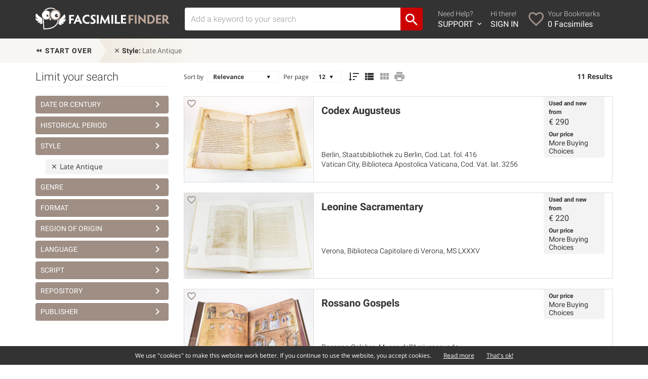

--- FILE ---
content_type: text/html; charset=UTF-8
request_url: https://ff-65a4.kxcdn.com/search/style/1-Late-Antique
body_size: 9699
content:
<!DOCTYPE html>

<html lang="en">

<head>

    <meta charset="UTF-8"/>

    <meta name="viewport" content="width=device-width, initial-scale=1.0">


    <title>Late Antique Facsimiles</title>

    <meta name="description" content="Archive for Late Antique Facsimiles">


    


    


    


    




    


    


    


    <link rel="next" href="/search/style/1-Late-Antique/12">

    <meta property="og:site_name" content="Facsimile Finder - Medieval Manuscript Facsimiles"/>

    <meta property="fb:admins" content="1287903628"/>

    <meta property="fb:app_id" content="249200748528470"/>


    
        <link href="https://ff-65a4.kxcdn.com/assets/img/athena.png" rel="image_src" type="text/css" />
        <meta property="og:type" content="website"/>

        <meta property="og:url" content="https://www.facsimilefinder.com/"/>

        <meta property="og:image" content="https://ff-65a4.kxcdn.com/assets/img/athena.png"/>

    


    <link href="https://www.facsimilefinder.com/assets/ico/favicon.ico" rel="shortcut icon" type="image/ico" />
    <link href="https://ff-65a4.kxcdn.com/assets/min/ff.min.css?v=1601051655" rel="stylesheet" type="text/css" />


    
    
            <!-- Google tag (gtag.js) -->
    <script async src="https://www.googletagmanager.com/gtag/js?id=G-E7Q4SGQTJZ"></script>
    <script>
        window.dataLayer = window.dataLayer || [];
        function gtag(){dataLayer.push(arguments);}
        gtag('js', new Date());

        gtag('config', 'G-E7Q4SGQTJZ');
    </script>
<!-- Facebook Pixel Code -->
<script>
    !function(f,b,e,v,n,t,s)
    {if(f.fbq)return;n=f.fbq=function(){n.callMethod?
        n.callMethod.apply(n,arguments):n.queue.push(arguments)};
        if(!f._fbq)f._fbq=n;n.push=n;n.loaded=!0;n.version='2.0';
        n.queue=[];t=b.createElement(e);t.async=!0;
        t.src=v;s=b.getElementsByTagName(e)[0];
        s.parentNode.insertBefore(t,s)}(window, document,'script',
        'https://connect.facebook.net/en_US/fbevents.js');
    fbq('init', '198144815292797');
    fbq('track', 'PageView');
</script>
<noscript><img height="1" width="1" style="display:none"
               src="https://www.facebook.com/tr?id=198144815292797&ev=PageView&noscript=1"
    /></noscript>
<!-- End Facebook Pixel Code -->
<!-- Smartsupp Live Chat script -->
<script type="text/javascript">
    var _smartsupp = _smartsupp || {};
    _smartsupp.key = '48dce6d020a07befcadb48b434037a047fed15a9';
    window.smartsupp || (function (d) {
        var s, c, o = smartsupp = function () {
            o._.push(arguments)
        };
        o._ = [];
        s = d.getElementsByTagName('script')[0];
        c = d.createElement('script');
        c.type = 'text/javascript';
        c.charset = 'utf-8';
        c.async = true;
        c.src = 'https://www.smartsuppchat.com/loader.js?';
        s.parentNode.insertBefore(c, s);
    })(document);
</script>
    <!-- MailerLite Universal -->
    <script>
        (function(w,d,e,u,f,l,n){w[f]=w[f]||function(){(w[f].q=w[f].q||[])
            .push(arguments);},l=d.createElement(e),l.async=1,l.src=u,
            n=d.getElementsByTagName(e)[0],n.parentNode.insertBefore(l,n);})
        (window,document,'script','https://assets.mailerlite.com/js/universal.js','ml');
        ml('account', '414755');
    </script>
    <!-- End MailerLite Universal -->

    </head>




<body class="">


<div class="main-container">


    <div class="content-wrap">


        
            
            
                
            

            <header id="header">

                <div class="container">

                    <div class="row">

                        <div class="col-sm-12 clearfix">


                            


                            

                                <div id="main-menu-navigation" class="clearfix">

                                    <div class="logo-container">

                                        <figure>

                                            <a href="https://www.facsimilefinder.com/" title="Back to Home"><img
                                                        class="img-responsive"
                                                        src="https://www.facsimilefinder.com/assets/img/FacsimileFinderLogo.svg"></a>

                                        </figure>

                                    </div>

                                    <div class="togglemobile-container">

                                        <i class="mdi mdi-menu"></i>

                                    </div>

                                    <div class="visible-xs clearfix"></div>

                                    <div class="searchform-container">

                                        
                                        <form id="search-form-top"
                                              class="clearfix filterForm"
                                              action="/search/term/" method="post">

                                            <div class="input-group">

                                                <input value="" id="terms" name="search_term"
                                                       type="text" class="form-control searchTerm"
                                                       placeholder="Add a keyword to your search" >

                                                <span class="input-group-btn">

							        <button class="btn btn-default" type="submit"><i class='mdi mdi-magnify'></i></button>

							      </span>

                                            </div>

                                        </form>

                                    </div>

                                    <div class="menu-container">

                                        <ul class="icon-nav clearfix">

                                            <li class="f">

                                                <a href="javascript:void(0)">

                                                    <i class="mdi mdi-help-circle"></i>

                                                    <div>

                                                        Need Help? <span>SUPPORT <i
                                                                    class="mdi mdi-chevron-down"></i></span>

                                                    </div>

                                                </a>

                                                <div id="support-dropdown" style="display:none;">

                                                    <div id="support-dropdown-container">

                                                        <div id="support-page">
  <div class="container">

  <div class="row">
    <div class="col-sm-6">
      <h3><a href="/faq">Frequently Asked Questions</a></h3>
      <p><a href="/faq">View the most common questions our users and customers ask.</a></p>
      <h3>Request Sales Quote</h3>
      <p>If you're interested in a facsimile edition and need a quote, get in touch with us today.</p>
      <p>Use the form or call us between 6am-2pm EST. Voicemail always available.</p>
      <div class="contact-info clearfix">
        <i class="mdi mdi-phone"></i>
        <p><strong>Phone from Europe</strong><br>
        +39 (329) 316 9912<br>
        <strong>Phone from USA</strong><br>
        +1 (347) 329-3774</p>
      </div>
      <div class="contact-info clearfix">
        <i class="mdi mdi-skype-business"></i>
        <p><strong>Skype</strong><br>
        facsimilefinder</p>
      </div>
    </div>
    <div class="col-sm-6">
      <div class="addLoader">
        <form class="form-support" method="post" action="/contact-us/support">
                    <div class="form-group">
            <label for="name">Full Name</label>
            <input type="text" name="name" class="form-control" id="userName" placeholder="Your name" value="">
          </div>
          <div class="form-group">
            <label for="email">Email Address</label>
            <input type="email" name="email" class="form-control" id="userEmail" placeholder="Your email address" value="">
          </div>
          <div class="form-group">
            <strong>Inquiring about</strong><br>
            <label class="radio-inline">
              <input type="radio" name="subject" value="1" checked> Edition
            </label>
            <label class="radio-inline">
              <input type="radio" name="subject" value="2"> This site
            </label>
            <label class="radio-inline">
              <input type="radio" name="subject" value="3"> Other
            </label>
          </div>
          <div class="form-group">
            <label>Tell us what's up</label>
            <textarea class="form-control" name="message" rows="4"></textarea>
          </div>
          <div class="form-group">
            <div id="captchafield" class="g-recaptcha"></div>
          </div>
          <input type="hidden" name="refPage" value="https://www.facsimilefinder.com/search/style/1-Late-Antique">
          <button type="submit" class="button">Get Support</button>
          <div class="form-response"></div>
        </form>
      </div>
    </div>
  </div>

  </div>
</div>

                                                    </div>

                                                </div>

                                            </li>

                                            
                                                <li class="s">

                                                    <a href="/usr/login?r=search/style/1-Late-Antique">

                                                        <i class="mdi mdi-login"></i>

                                                        <div>

                                                            Hi there! <span>SIGN IN</span>

                                                        </div>

                                                    </a>

                                                </li>

                                                <li class="t">

                                                    <a href="/usr/bookmarks/temp">

                                                        <i class="mdi mdi-heart-outline"></i>

                                                        <div>

                                                            Your Bookmarks<span><em
                                                                        class="wishlistCount">0</em> Facsimiles</span>

                                                        </div>

                                                    </a>

                                                </li>

                                            

                                        </ul>

                                    </div>

                                    <div class="mobile-menu-container">

                                        <div class="row">

                                            <div class="col-xs-6">

                                                <ul class="list-nav">

                                                    <li><a href="/search">Advanced Search</a></li>

                                                    <li><a href="/browse">Browse all Editions</a></li>

                                                    <li><a href="/price-matcher">Search by Price</a></li>

                                                    <li><a href="/manuscript-facsimile-edition-videos">Videos</a></li>

                                                    <li><a href="/testimonials">Testimonials</a></li>

                                                    <li><a href="/articles">Bookplate Blog</a></li>

                                                </ul>

                                            </div>

                                            <div class="col-xs-6">

                                                <ul class="icon-nav">


                                                    <li class="clearfix">

                                                        <a href="/contact-us/support" class="clearfix">

                                                            <i class="mdi mdi-help-circle"></i>

                                                            <div>

                                                                Need Help? <span>SUPPORT</span>

                                                            </div>

                                                        </a>

                                                    </li>


                                                    
                                                        <li class="clearfix">

                                                            <a href="/usr/login?r=search/style/1-Late-Antique"
                                                               class="clearfix">

                                                                <i class="mdi mdi-account"></i>

                                                                <div>

                                                                    Hi there! <span>SIGN IN</span>

                                                                </div>

                                                            </a>

                                                        </li>

                                                        <li class="clearfix">

                                                            <a href="/usr/bookmarks/temp">

                                                                <i class="mdi mdi-heart-outline"></i>

                                                                <div>

                                                                    Bookmarks<span><em
                                                                                class="wishlistCount">0</em> Facsimiles</span>

                                                                </div>

                                                            </a>

                                                        </li>

                                                    

                                                </ul>

                                            </div>

                                        </div>

                                    </div>

                                </div>

                            

                        </div>

                    </div>

                </div>

            </header>


            
                
            

        


        	<div class="box_texture">
		<div id="search-path" class="container">
			<div class="row">
				<div class="col-sm-12 xs-no-padding">
					<ul class="menu_search userQuery clearfix">
						<li><a class="reset" href="/search" title="Reset filters"><i class='mdi mdi-rewind'></i> Start over</a></li>
																														<li id="first_menu_search"><a href="javascript:void(0)" title="Delete filter" uqvalue="1" uqfield="style" uqtitle="Late-Antique"><i class='mdi mdi-close'></i> <span>Style:</span> Late Antique</a>
									</li>
																										</ul>
				</div>
			</div>
		</div>
	</div>

<div class="addLoader alignTop">
	<div id="search-page" class="content_page">

		<div class="container">
			<div class="row">
									<div class="col-md-3">
						<div id="search-sidebar" class="side">

							<h3><span>Limit your search</span>
																	<span id="toggle_filters_container">
										<a id="toggle_filters_container_trigger" href="#">Show Filters</a>
									</span>
															</h3>



							<div id="filters_container" class="">

																<div style="position:relative">
																			<h4 rel-filter="date_range"><a class="clearfix" href="#" data-toggle="modal" data-target="#date_range">Date or Century <i class="mdi mdi-chevron-right"></i></a></h4>
																												<div>
																																																																					</div>
																		<div class="modal fade filterModal" id="date_range" tabindex="-1" role="dialog" aria-labelledby="myModalLabel">
										<div class="modal-dialog" role="document">
											<div class="modal-content">
												<div class="modal-header">
													<button type="button" class="close clearfix" data-dismiss="modal" aria-label="Close"><i class="mdi mdi-close"></i> <span>Close</span></button>
													<h4 class="modal-title" id="myModalLabel">Select <strong>Date or Century</strong></h4>
												</div>
												<div class="modal-body">
													<div class="">
														<div class="">
															<form class="sidebar_search_form_date filterForm inModal">
																<input id="fromDate" class="editDate" type="text" placeholder="From" />
																<input id="toDate" class="editDate" type="text" placeholder="To" />
																<input type="submit" id="editDate" value="FILTER" class="button"><a href="#" class="tooltippa help" data-placement="top" data-toggle="tooltip" title="Use negative values for BC/BCE dates. E.g. 50BCE to 1000AD is -50 to 1000">Help</a>
																<p>or
																	<select class="form-control" id="century">
																		<option>Choose Century</option>
																																					<option value="-3000;400">before 5th century (4)</option>
																																					<option value="401;500">5th century (4)</option>
																																					<option value="501;600">6th century (4)</option>
																																					<option value="601;700">7th century (4)</option>
																																					<option value="701;800">8th century (1)</option>
																																					<option value="801;900">9th century (0)</option>
																																					<option value="901;1000">10th century (0)</option>
																																					<option value="1001;1100">11th century (0)</option>
																																					<option value="1101;1200">12th century (1)</option>
																																					<option value="1201;1300">13th century (0)</option>
																																					<option value="1301;1400">14th century (0)</option>
																																					<option value="1401;1500">15th century (0)</option>
																																					<option value="1501;1600">16th century (0)</option>
																																			</select>
																</p>
																<div class="clearfix"></div>
															</form>
														</div>
													</div>
												</div>
											</div>
										</div>
									</div>

								</div>
																								
<div style="position:relative">
									<h4 rel-filter="coll_period"><a class="clearfix" href="#" data-toggle="modal" data-target="#coll_period">Historical Period <i class="mdi mdi-chevron-right"></i></a></h4>
									  <div>
																											</div>
		</div>

<div class="modal fade filterModal" id="coll_period" tabindex="-1" role="dialog" aria-labelledby="myModalLabel">
  <div class="modal-dialog" role="document">
    <div class="modal-content">
      <div class="modal-header">
        <button type="button" class="close clearfix" data-dismiss="modal" aria-label="Close"><i class="mdi mdi-close"></i> <span>Close</span></button>
        <h4 class="modal-title" id="myModalLabel">Select <strong>Historical Period</strong></h4>
      </div>
      <div class="modal-body">
				<form class="filterForm inModal clearfix">
					<div class="filter-page-content">
						<div class="split-list clearfix">
														<div data-placement="top" data-toggle="tooltip" title="Before 476 CE" class="filter tooltippa clearfix">
									<label>
										<span>5</span>
										<input id="period-1" type="checkbox" uqtitle="Antique-Before-476-CE">
										Antique 																			</label>
								</div>
														<div data-placement="top" data-toggle="tooltip" title="Between 476 and 1050 CE" class="filter tooltippa clearfix">
									<label>
										<span>6</span>
										<input id="period-2" type="checkbox" uqtitle="Early-Middle-Ages-Between-476-and-1050-CE">
										Early Middle Ages 																			</label>
								</div>
												</div>
					</div>

				</form>
      </div>
    </div>
  </div>
</div>
																								
<div style="position:relative">
									<h4 rel-filter="coll_style"><a class="clearfix" href="#" data-toggle="modal" data-target="#coll_style">Style <i class="mdi mdi-chevron-right"></i></a></h4>
									  <div>
																		    			<div class="filter-exist"><a class="remove_facet" href="javascript:void(0)" title="Delete filter" uqvalue="1" uqfield="style" uqtitle="Late-Antique"><i class='mdi mdi-close'></i> Late Antique</a></div>
			    														</div>
		</div>

<div class="modal fade filterModal" id="coll_style" tabindex="-1" role="dialog" aria-labelledby="myModalLabel">
  <div class="modal-dialog" role="document">
    <div class="modal-content">
      <div class="modal-header">
        <button type="button" class="close clearfix" data-dismiss="modal" aria-label="Close"><i class="mdi mdi-close"></i> <span>Close</span></button>
        <h4 class="modal-title" id="myModalLabel">Select <strong>Style</strong></h4>
      </div>
      <div class="modal-body">
				<form class="filterForm inModal clearfix">
					<div class="filter-page-content">
						<div class="split-list clearfix">
														<div class="filter tooltippa clearfix disabled">
									<div class="filter-exist">
										<a class="remove_facet" href="javascript:void(0)" title="Delete filter" uqvalue="1" uqfield="style" uqtitle="Late-Antique">
											<i class='mdi mdi-close'></i> Late Antique											<span>11</span>
																					</a>
									</div>
								</div>
														<div  class="filter tooltippa clearfix">
									<label>
										<span>1</span>
										<input id="style-9" type="checkbox" uqtitle="Byzantine">
										Byzantine																			</label>
								</div>
												</div>
					</div>

				</form>
      </div>
    </div>
  </div>
</div>
																								
<div style="position:relative">
									<h4 rel-filter="coll_theme"><a class="clearfix" href="#" data-toggle="modal" data-target="#coll_theme">Genre <i class="mdi mdi-chevron-right"></i></a></h4>
									  <div>
																											</div>
		</div>

<div class="modal fade filterModal" id="coll_theme" tabindex="-1" role="dialog" aria-labelledby="myModalLabel">
  <div class="modal-dialog" role="document">
    <div class="modal-content">
      <div class="modal-header">
        <button type="button" class="close clearfix" data-dismiss="modal" aria-label="Close"><i class="mdi mdi-close"></i> <span>Close</span></button>
        <h4 class="modal-title" id="myModalLabel">Select <strong>Genre</strong></h4>
      </div>
      <div class="modal-body">
				<form class="filterForm inModal clearfix">
					<div class="filter-page-content">
						<div class="split-list clearfix">
														<div data-placement="top" data-toggle="tooltip" title="Novels, Poetry, Theatre / Dramatic Works, etc." class="filter tooltippa clearfix">
									<label>
										<span>4</span>
										<input id="theme-12" type="checkbox" uqtitle="Literature-Novels-Poetry-Theatre-Dramatic-Works-etc">
										Literature 																			</label>
								</div>
														<div data-placement="top" data-toggle="tooltip" title="Sacramentaries, Missals, Martyrologies, Lectionaries, etc." class="filter tooltippa clearfix">
									<label>
										<span>1</span>
										<input id="theme-5" type="checkbox" uqtitle="Liturgical-Books-Sacramentaries-Missals-Martyrologies-Lectionaries-etc">
										Liturgical Books 																			</label>
								</div>
														<div  class="filter tooltippa clearfix">
									<label>
										<span>1</span>
										<input id="theme-19" type="checkbox" uqtitle="Religious-Texts-and-Picture-Books">
										Religious Texts and Picture Books																			</label>
								</div>
														<div  class="filter tooltippa clearfix">
									<label>
										<span>5</span>
										<input id="theme-20" type="checkbox" uqtitle="Scripture">
										Scripture																			</label>
								</div>
												</div>
					</div>

				</form>
      </div>
    </div>
  </div>
</div>
																								
<div style="position:relative">
									<h4 rel-filter="coll_type"><a class="clearfix" href="#" data-toggle="modal" data-target="#coll_type">Format <i class="mdi mdi-chevron-right"></i></a></h4>
									  <div>
																											</div>
		</div>

<div class="modal fade filterModal" id="coll_type" tabindex="-1" role="dialog" aria-labelledby="myModalLabel">
  <div class="modal-dialog" role="document">
    <div class="modal-content">
      <div class="modal-header">
        <button type="button" class="close clearfix" data-dismiss="modal" aria-label="Close"><i class="mdi mdi-close"></i> <span>Close</span></button>
        <h4 class="modal-title" id="myModalLabel">Select <strong>Format</strong></h4>
      </div>
      <div class="modal-body">
				<form class="filterForm inModal clearfix">
					<div class="filter-page-content">
						<div class="split-list clearfix">
														<div  class="filter tooltippa clearfix">
									<label>
										<span>11</span>
										<input id="type-1" type="checkbox" uqtitle="Manuscript-book">
										Manuscript book																			</label>
								</div>
												</div>
					</div>

				</form>
      </div>
    </div>
  </div>
</div>
																								
<div style="position:relative">
									<h4 rel-filter="coll_country"><a class="clearfix" href="#" data-toggle="modal" data-target="#coll_country">Region of Origin <i class="mdi mdi-chevron-right"></i></a></h4>
									  <div>
																											</div>
		</div>

<div class="modal fade filterModal" id="coll_country" tabindex="-1" role="dialog" aria-labelledby="myModalLabel">
  <div class="modal-dialog" role="document">
    <div class="modal-content">
      <div class="modal-header">
        <button type="button" class="close clearfix" data-dismiss="modal" aria-label="Close"><i class="mdi mdi-close"></i> <span>Close</span></button>
        <h4 class="modal-title" id="myModalLabel">Select <strong>Region of Origin</strong></h4>
      </div>
      <div class="modal-body">
				<form class="filterForm inModal clearfix">
					<div class="filter-page-content">
						<div class="split-list clearfix">
														<div  class="filter tooltippa clearfix">
									<label>
										<span>1</span>
										<input id="country-80" type="checkbox" uqtitle="England">
										England																			</label>
								</div>
														<div  class="filter tooltippa clearfix">
									<label>
										<span>6</span>
										<input id="country-4" type="checkbox" uqtitle="Italy">
										Italy																			</label>
								</div>
														<div  class="filter tooltippa clearfix">
									<label>
										<span>1</span>
										<input id="country-16" type="checkbox" uqtitle="Jordan-region">
										Jordan region																			</label>
								</div>
														<div  class="filter tooltippa clearfix">
									<label>
										<span>1</span>
										<input id="country-13" type="checkbox" uqtitle="Spain">
										Spain																			</label>
								</div>
														<div  class="filter tooltippa clearfix">
									<label>
										<span>2</span>
										<input id="country-66" type="checkbox" uqtitle="Syria">
										Syria																			</label>
								</div>
												</div>
					</div>

				</form>
      </div>
    </div>
  </div>
</div>
																								
<div style="position:relative">
									<h4 rel-filter="coll_language"><a class="clearfix" href="#" data-toggle="modal" data-target="#coll_language">Language <i class="mdi mdi-chevron-right"></i></a></h4>
									  <div>
																											</div>
		</div>

<div class="modal fade filterModal" id="coll_language" tabindex="-1" role="dialog" aria-labelledby="myModalLabel">
  <div class="modal-dialog" role="document">
    <div class="modal-content">
      <div class="modal-header">
        <button type="button" class="close clearfix" data-dismiss="modal" aria-label="Close"><i class="mdi mdi-close"></i> <span>Close</span></button>
        <h4 class="modal-title" id="myModalLabel">Select <strong>Language</strong></h4>
      </div>
      <div class="modal-body">
				<form class="filterForm inModal clearfix">
					<div class="filter-page-content">
						<div class="split-list clearfix">
														<div  class="filter tooltippa clearfix">
									<label>
										<span>3</span>
										<input id="language-7" type="checkbox" uqtitle="Greek">
										Greek																			</label>
								</div>
														<div  class="filter tooltippa clearfix">
									<label>
										<span>7</span>
										<input id="language-1" type="checkbox" uqtitle="Latin">
										Latin																			</label>
								</div>
														<div  class="filter tooltippa clearfix">
									<label>
										<span>1</span>
										<input id="language-49" type="checkbox" uqtitle="Syriac">
										Syriac																			</label>
								</div>
												</div>
					</div>

				</form>
      </div>
    </div>
  </div>
</div>
																								
<div style="position:relative">
									<h4 rel-filter="coll_script"><a class="clearfix" href="#" data-toggle="modal" data-target="#coll_script">Script <i class="mdi mdi-chevron-right"></i></a></h4>
									  <div>
																											</div>
		</div>

<div class="modal fade filterModal" id="coll_script" tabindex="-1" role="dialog" aria-labelledby="myModalLabel">
  <div class="modal-dialog" role="document">
    <div class="modal-content">
      <div class="modal-header">
        <button type="button" class="close clearfix" data-dismiss="modal" aria-label="Close"><i class="mdi mdi-close"></i> <span>Close</span></button>
        <h4 class="modal-title" id="myModalLabel">Select <strong>Script</strong></h4>
      </div>
      <div class="modal-body">
				<form class="filterForm inModal clearfix">
					<div class="filter-page-content">
						<div class="split-list clearfix">
														<div  class="filter tooltippa clearfix">
									<label>
										<span>1</span>
										<input id="script-31" type="checkbox" uqtitle="Absent-Other-Unknown">
										Absent / Other / Unknown																			</label>
								</div>
														<div  class="filter tooltippa clearfix">
									<label>
										<span>2</span>
										<input id="script-9" type="checkbox" uqtitle="Caroline-Minuscule">
										Caroline Minuscule																			</label>
								</div>
														<div  class="filter tooltippa clearfix">
									<label>
										<span>3</span>
										<input id="script-39" type="checkbox" uqtitle="Greek-Majuscule">
										Greek Majuscule																			</label>
								</div>
														<div  class="filter tooltippa clearfix">
									<label>
										<span>4</span>
										<input id="script-50" type="checkbox" uqtitle="Rustic-Capitals">
										Rustic Capitals																			</label>
								</div>
														<div  class="filter tooltippa clearfix">
									<label>
										<span>1</span>
										<input id="script-51" type="checkbox" uqtitle="Square-Capitals">
										Square Capitals																			</label>
								</div>
														<div  class="filter tooltippa clearfix">
									<label>
										<span>4</span>
										<input id="script-53" type="checkbox" uqtitle="Uncial">
										Uncial																			</label>
								</div>
												</div>
					</div>

				</form>
      </div>
    </div>
  </div>
</div>
																								
<div style="position:relative">
									<h4 rel-filter="coll_repository"><a class="clearfix" href="#" data-toggle="modal" data-target="#coll_repository">Repository <i class="mdi mdi-chevron-right"></i></a></h4>
									  <div>
																											</div>
		</div>

<div class="modal fade filterModal" id="coll_repository" tabindex="-1" role="dialog" aria-labelledby="myModalLabel">
  <div class="modal-dialog" role="document">
    <div class="modal-content">
      <div class="modal-header">
        <button type="button" class="close clearfix" data-dismiss="modal" aria-label="Close"><i class="mdi mdi-close"></i> <span>Close</span></button>
        <h4 class="modal-title" id="myModalLabel">Select <strong>Repository</strong></h4>
      </div>
      <div class="modal-body">
				<form class="filterForm inModal clearfix">
					<div class="filter-page-content">
						<div class="split-list clearfix">
														<div  class="filter tooltippa clearfix">
									<label>
										<span>1</span>
										<input id="repository-387" type="checkbox" uqtitle="Saint-Catherine-s-Monastery">
										Egypt, <span class="normal">Sinai:</span> <span class="normal">Saint Catherine's Monastery</span>																			</label>
								</div>
														<div  class="filter tooltippa clearfix">
									<label>
										<span>1</span>
										<input id="repository-12" type="checkbox" uqtitle="Bibliotheque-nationale-de-France">
										France, <span class="normal">Paris:</span> <span class="normal">Bibliothèque nationale de France</span>																			</label>
								</div>
														<div  class="filter tooltippa clearfix">
									<label>
										<span>1</span>
										<input id="repository-269" type="checkbox" uqtitle="Mediatheque-Jacques-Chirac">
										France, <span class="normal">Troyes:</span> <span class="normal">Médiathèque Jacques-Chirac</span>																			</label>
								</div>
														<div  class="filter tooltippa clearfix">
									<label>
										<span>1</span>
										<input id="repository-91" type="checkbox" uqtitle="Staatsbibliothek-zu-Berlin">
										Germany, <span class="normal">Berlin:</span> <span class="normal">Staatsbibliothek zu Berlin</span>																			</label>
								</div>
														<div  class="filter tooltippa clearfix">
									<label>
										<span>1</span>
										<input id="repository-386" type="checkbox" uqtitle="Universitaets-Bibliothek-Leipzig">
										Germany, <span class="normal">Leipzig:</span> <span class="normal">Universitäts Bibliothek Leipzig</span>																			</label>
								</div>
														<div  class="filter tooltippa clearfix">
									<label>
										<span>2</span>
										<input id="repository-54" type="checkbox" uqtitle="Biblioteca-Medicea-Laurenziana">
										Italy, <span class="normal">Florence:</span> <span class="normal">Biblioteca Medicea Laurenziana</span>																			</label>
								</div>
														<div  class="filter tooltippa clearfix">
									<label>
										<span>1</span>
										<input id="repository-126" type="checkbox" uqtitle="Veneranda-Biblioteca-Ambrosiana">
										Italy, <span class="normal">Milan:</span> <span class="normal">Veneranda Biblioteca Ambrosiana</span>																			</label>
								</div>
														<div  class="filter tooltippa clearfix">
									<label>
										<span>1</span>
										<input id="repository-81" type="checkbox" uqtitle="Museo-dell-Arcivescovado">
										Italy, <span class="normal">Rossano Calabro:</span> <span class="normal">Museo dell'Arcivescovado</span>																			</label>
								</div>
														<div  class="filter tooltippa clearfix">
									<label>
										<span>1</span>
										<input id="repository-134" type="checkbox" uqtitle="Biblioteca-Capitolare-di-Verona">
										Italy, <span class="normal">Verona:</span> <span class="normal">Biblioteca Capitolare di Verona</span>																			</label>
								</div>
														<div  class="filter tooltippa clearfix">
									<label>
										<span>1</span>
										<input id="repository-34" type="checkbox" uqtitle="National-Library-of-Russia">
										Russia, <span class="normal">St. Petersburg:</span> <span class="normal">National Library of Russia</span>																			</label>
								</div>
														<div  class="filter tooltippa clearfix">
									<label>
										<span>1</span>
										<input id="repository-14" type="checkbox" uqtitle="British-Library">
										United Kingdom, <span class="normal">London:</span> <span class="normal">British Library</span>																			</label>
								</div>
														<div  class="filter tooltippa clearfix">
									<label>
										<span>3</span>
										<input id="repository-3" type="checkbox" uqtitle="Biblioteca-Apostolica-Vaticana">
										Vatican City State, <span class="normal">Vatican City:</span> <span class="normal">Biblioteca Apostolica Vaticana</span>																			</label>
								</div>
												</div>
					</div>

				</form>
      </div>
    </div>
  </div>
</div>
																								
<div style="position:relative">
									<h4 rel-filter="coll_publisher"><a class="clearfix" href="#" data-toggle="modal" data-target="#coll_publisher">Publisher <i class="mdi mdi-chevron-right"></i></a></h4>
									  <div>
																											</div>
		</div>

<div class="modal fade filterModal" id="coll_publisher" tabindex="-1" role="dialog" aria-labelledby="myModalLabel">
  <div class="modal-dialog" role="document">
    <div class="modal-content">
      <div class="modal-header">
        <button type="button" class="close clearfix" data-dismiss="modal" aria-label="Close"><i class="mdi mdi-close"></i> <span>Close</span></button>
        <h4 class="modal-title" id="myModalLabel">Select <strong>Publisher</strong></h4>
      </div>
      <div class="modal-body">
				<form class="filterForm inModal clearfix">
					<div class="filter-page-content">
						<div class="split-list clearfix">
														<div data-placement="top" data-toggle="tooltip" title="ADEVA" class="filter tooltippa clearfix">
									<label>
										<span>4</span>
										<input id="publisher-2" type="checkbox" uqtitle="Akademische-Druck-u-Verlagsanstalt-ADEVA">
										Akademische Druck- u. Verlagsanstalt 																			</label>
								</div>
														<div  class="filter tooltippa clearfix">
									<label>
										<span>1</span>
										<input id="publisher-56" type="checkbox" uqtitle="Belser-Verlag">
										Belser Verlag																			</label>
								</div>
														<div  class="filter tooltippa clearfix">
									<label>
										<span>1</span>
										<input id="publisher-116" type="checkbox" uqtitle="British-Library">
										British Library																			</label>
								</div>
														<div  class="filter tooltippa clearfix">
									<label>
										<span>1</span>
										<input id="publisher-103" type="checkbox" uqtitle="Ediciones-Grial">
										Ediciones Grial																			</label>
								</div>
														<div  class="filter tooltippa clearfix">
									<label>
										<span>1</span>
										<input id="publisher-270" type="checkbox" uqtitle="Goldenmark-Librarium">
										Goldenmark Librarium																			</label>
								</div>
														<div  class="filter tooltippa clearfix">
									<label>
										<span>1</span>
										<input id="publisher-57" type="checkbox" uqtitle="La-Meta-Editore">
										La Meta Editore																			</label>
								</div>
														<div  class="filter tooltippa clearfix">
									<label>
										<span>1</span>
										<input id="publisher-22" type="checkbox" uqtitle="Patrimonio-Ediciones">
										Patrimonio Ediciones																			</label>
								</div>
														<div  class="filter tooltippa clearfix">
									<label>
										<span>1</span>
										<input id="publisher-163" type="checkbox" uqtitle="SISMEL-Edizioni-del-Galluzzo">
										SISMEL - Edizioni del Galluzzo																			</label>
								</div>
														<div  class="filter tooltippa clearfix">
									<label>
										<span>1</span>
										<input id="publisher-28" type="checkbox" uqtitle="Salerno-Editrice">
										Salerno Editrice																			</label>
								</div>
														<div  class="filter tooltippa clearfix">
									<label>
										<span>1</span>
										<input id="publisher-109" type="checkbox" uqtitle="Urs-Graf">
										Urs Graf																			</label>
								</div>
												</div>
					</div>

				</form>
      </div>
    </div>
  </div>
</div>
								
							</div>
						</div>
					</div>
								<div class="col-md-9">

										
																								
													<div id="search-tools" class="search-tools clearfix">
								<form class="clearfix">
									<div class="form-group clearfix">
										<label>Sort by</label>
										<select id="order_by">
											<option value="Relevance"  selected='selected'>Relevance</option>
											<option value="Title" >Title</option>
											<option value="Date" >Document date</option>
										</select>
										<label>Per page</label>
										<select id="record_for_page">
											<option value="12"  selected='selected'>12</option>
											<option value="24" >24</option>
											<option value="60" >60</option>
																					</select>

										<a class="tooltippa active" data-placement="top" data-toggle="tooltip" title="Sort Descending" href="#" id="sort_order" value="desc"><i class='mdi mdi-sort-descending'></i></a>

										<a class="tooltippa active" data-placement="top" data-toggle="tooltip" title="List view" href="#list" id="order_list"><i class='mdi mdi-view-list'></i></a>
										<a class="tooltippa " data-placement="top" data-toggle="tooltip" title="Grid view" href="#gride" id="order_grid"><i class='mdi mdi-view-module'></i></a>
																				<a class="tooltippa" data-placement="top" data-toggle="tooltip" title="Print PDF Memo" href="/export/pdf_list/FacsimileFinderSearchResults" target="_blank" id="print_pdf_results"><i class='mdi mdi-printer'></i></a>

									</div>

																			<span class="results_count">11 Results</span>
																	</form>
							</div>

							<div class="row">
								<div class="docs_list">
																													
<div class="col-sm-12 list_view">

    <a href="https://www.facsimilefinder.com/facsimiles/codex-augusteus-facsimile">

      <figure>
        <img class='img-responsive' src='https://ff-65a4.kxcdn.com/assets/thumbs/332/archive.vergilius-augusteus-facsimile-edition-01.jpg' srcset="https://ff-65a4.kxcdn.com/assets/thumbs/332/archive.vergilius-augusteus-facsimile-edition-01.jpg, https://ff-65a4.kxcdn.com/assets/thumbs/332/archive.vergilius-augusteus-facsimile-edition-01@2x.jpg 2x" alt='Codex Augusteus Facsimile Edition'>
        <div class='view_doc'>
          <p><span>VIEW</span></p>
        </div>
      </figure>

    </a>

    <div class='info_container'>
        <h4>
            <a href="https://www.facsimilefinder.com/facsimiles/codex-augusteus-facsimile">Codex Augusteus</a>
        </h4>
        <p>
            <a href="https://www.facsimilefinder.com/facsimiles/codex-augusteus-facsimile">Berlin, Staatsbibliothek zu Berlin, Cod. Lat. fol. 416<br/>Vatican City, Biblioteca Apostolica Vaticana, Cod. Vat. lat. 3256</a>
        </p>
        
        <div class="prices_container">

            
                
                
                                    <div>
                                                    <p><span class="price-label">Used and new from</span></p>
                                                <p class="price-value">&euro; <span>290</span>
                        </p>
                    </div>
                
                
                                    <p><span class="price-label">Our price</span></p>
                                            <p class="price-value no-price">More Buying Choices</p>
                                    
                
            
        </div>
    </div>

            <div class="result-single-tool">
                            <span class="str_wishlist" rel="332">
                    <a class="add_to_wishlist toModal clearfix" data-original="332" data-listID="0" href="#" title="Add to Bookmarks"><span class="icon star"><i class="mdi mdi-heart-outline"></i></span><span class="tool"></span></a>
                </span>
                    </div>
    
    
</div>																													
<div class="col-sm-12 list_view">

    <a href="https://www.facsimilefinder.com/facsimiles/leonine-sacramentary-facsimile">

      <figure>
        <img class='img-responsive' src='https://ff-65a4.kxcdn.com/assets/thumbs/320/archive.sacramentarium-leonianum-facsimile-edition-01.jpg' srcset="https://ff-65a4.kxcdn.com/assets/thumbs/320/archive.sacramentarium-leonianum-facsimile-edition-01.jpg, https://ff-65a4.kxcdn.com/assets/thumbs/320/archive.sacramentarium-leonianum-facsimile-edition-01@2x.jpg 2x" alt='Leonine Sacramentary Facsimile Edition'>
        <div class='view_doc'>
          <p><span>VIEW</span></p>
        </div>
      </figure>

    </a>

    <div class='info_container'>
        <h4>
            <a href="https://www.facsimilefinder.com/facsimiles/leonine-sacramentary-facsimile">Leonine Sacramentary</a>
        </h4>
        <p>
            <a href="https://www.facsimilefinder.com/facsimiles/leonine-sacramentary-facsimile">Verona, Biblioteca Capitolare di Verona, MS LXXXV</a>
        </p>
        
        <div class="prices_container">

            
                
                
                                    <div>
                                                    <p><span class="price-label">Used and new from</span></p>
                                                <p class="price-value">&euro; <span>220</span>
                        </p>
                    </div>
                
                
                                    <p><span class="price-label">Our price</span></p>
                                            <p class="price-value no-price">More Buying Choices</p>
                                    
                
            
        </div>
    </div>

            <div class="result-single-tool">
                            <span class="str_wishlist" rel="320">
                    <a class="add_to_wishlist toModal clearfix" data-original="320" data-listID="0" href="#" title="Add to Bookmarks"><span class="icon star"><i class="mdi mdi-heart-outline"></i></span><span class="tool"></span></a>
                </span>
                    </div>
    
    
</div>																													
<div class="col-sm-12 list_view">

    <a href="https://www.facsimilefinder.com/facsimiles/rossano-gospels-facsimile">

      <figure>
        <img class='img-responsive' src='https://ff-65a4.kxcdn.com/assets/thumbs/146/archive.codex-purpureus-rossanensis-facsimile-edition-01.jpg' srcset="https://ff-65a4.kxcdn.com/assets/thumbs/146/archive.codex-purpureus-rossanensis-facsimile-edition-01.jpg, https://ff-65a4.kxcdn.com/assets/thumbs/146/archive.codex-purpureus-rossanensis-facsimile-edition-01@2x.jpg 2x" alt='Rossano Gospels Facsimile Edition'>
        <div class='view_doc'>
          <p><span>VIEW</span></p>
        </div>
      </figure>

    </a>

    <div class='info_container'>
        <h4>
            <a href="https://www.facsimilefinder.com/facsimiles/rossano-gospels-facsimile">Rossano Gospels</a>
        </h4>
        <p>
            <a href="https://www.facsimilefinder.com/facsimiles/rossano-gospels-facsimile">Rossano Calabro, Museo dell'Arcivescovado</a>
        </p>
        
        <div class="prices_container">

            
                
                
                
                
                                    <p><span class="price-label">Our price</span></p>
                                            <p class="price-value no-price">More Buying Choices</p>
                                    
                
            
        </div>
    </div>

            <div class="result-single-tool">
                            <span class="str_wishlist" rel="146">
                    <a class="add_to_wishlist toModal clearfix" data-original="146" data-listID="0" href="#" title="Add to Bookmarks"><span class="icon star"><i class="mdi mdi-heart-outline"></i></span><span class="tool"></span></a>
                </span>
                    </div>
    
    
</div>																													
<div class="col-sm-12 list_view">

    <a href="https://www.facsimilefinder.com/facsimiles/vatican-virgil-facsimile">

      <figure>
        <img class='img-responsive' src='https://ff-65a4.kxcdn.com/assets/thumbs/6/archive.vergilius-vaticanus-facsimile-edition-01.jpg' srcset="https://ff-65a4.kxcdn.com/assets/thumbs/6/archive.vergilius-vaticanus-facsimile-edition-01.jpg, https://ff-65a4.kxcdn.com/assets/thumbs/6/archive.vergilius-vaticanus-facsimile-edition-01@2x.jpg 2x" alt='Vatican Virgil Facsimile Edition'>
        <div class='view_doc'>
          <p><span>VIEW</span></p>
        </div>
      </figure>

    </a>

    <div class='info_container'>
        <h4>
            <a href="https://www.facsimilefinder.com/facsimiles/vatican-virgil-facsimile">Vatican Virgil</a>
        </h4>
        <p>
            <a href="https://www.facsimilefinder.com/facsimiles/vatican-virgil-facsimile">Vatican City, Biblioteca Apostolica Vaticana, MS Vat. lat. 3225</a>
        </p>
        
        <div class="prices_container">

            
                
                
                
                
                                    <p><span class="price-label">Our price</span></p>
                                            <p class="price-value no-price">More Buying Choices</p>
                                    
                
            
        </div>
    </div>

            <div class="result-single-tool">
                            <span class="str_wishlist" rel="6">
                    <a class="add_to_wishlist toModal clearfix" data-original="6" data-listID="0" href="#" title="Add to Bookmarks"><span class="icon star"><i class="mdi mdi-heart-outline"></i></span><span class="tool"></span></a>
                </span>
                    </div>
    
    
</div>																													
<div class="col-sm-12 list_view">

    <a href="https://www.facsimilefinder.com/facsimiles/rabbula-gospels-facsimile">

      <figure>
        <img class='img-responsive' src='https://ff-65a4.kxcdn.com/assets/thumbs/1109/archive.rabbula-gospels-facsimile-edition-01.jpg' srcset="https://ff-65a4.kxcdn.com/assets/thumbs/1109/archive.rabbula-gospels-facsimile-edition-01.jpg, https://ff-65a4.kxcdn.com/assets/thumbs/1109/archive.rabbula-gospels-facsimile-edition-01@2x.jpg 2x" alt='Rabbula Gospels Facsimile Edition'>
        <div class='view_doc'>
          <p><span>VIEW</span></p>
        </div>
      </figure>

    </a>

    <div class='info_container'>
        <h4>
            <a href="https://www.facsimilefinder.com/facsimiles/rabbula-gospels-facsimile">Rabbula Gospels</a>
        </h4>
        <p>
            <a href="https://www.facsimilefinder.com/facsimiles/rabbula-gospels-facsimile">Florence, Biblioteca Medicea Laurenziana, MS Plut. 1.56</a>
        </p>
        
        <div class="prices_container">

            
                
                
                
                
                                    <p><span class="price-label">Our price</span></p>
                                            <p class="price-value no-price">More Buying Choices</p>
                                    
                
            
        </div>
    </div>

            <div class="result-single-tool">
                            <span class="str_wishlist" rel="1109">
                    <a class="add_to_wishlist toModal clearfix" data-original="1109" data-listID="0" href="#" title="Add to Bookmarks"><span class="icon star"><i class="mdi mdi-heart-outline"></i></span><span class="tool"></span></a>
                </span>
                    </div>
    
    
</div>																													
<div class="col-sm-12 list_view">

    <a href="https://www.facsimilefinder.com/facsimiles/ambrosian-iliad-facsimile">

      <figure>
        <img class='img-responsive' src='https://ff-65a4.kxcdn.com/assets/thumbs/1001/archive.ambrosian-iliad-facsimile-edition-01.jpg' srcset="https://ff-65a4.kxcdn.com/assets/thumbs/1001/archive.ambrosian-iliad-facsimile-edition-01.jpg, https://ff-65a4.kxcdn.com/assets/thumbs/1001/archive.ambrosian-iliad-facsimile-edition-01@2x.jpg 2x" alt='Ambrosian Iliad Facsimile Edition'>
        <div class='view_doc'>
          <p><span>VIEW</span></p>
        </div>
      </figure>

    </a>

    <div class='info_container'>
        <h4>
            <a href="https://www.facsimilefinder.com/facsimiles/ambrosian-iliad-facsimile">Ambrosian Iliad</a>
        </h4>
        <p>
            <a href="https://www.facsimilefinder.com/facsimiles/ambrosian-iliad-facsimile">Milan, Veneranda Biblioteca Ambrosiana, Cod. F 205 P Inf.</a>
        </p>
        
        <div class="prices_container">

            
                
                
                
                
                                    <p><span class="price-label">Our price</span></p>
                                            <p class="price-value no-price">More Buying Choices</p>
                                    
                
            
        </div>
    </div>

            <div class="result-single-tool">
                            <span class="str_wishlist" rel="1001">
                    <a class="add_to_wishlist toModal clearfix" data-original="1001" data-listID="0" href="#" title="Add to Bookmarks"><span class="icon star"><i class="mdi mdi-heart-outline"></i></span><span class="tool"></span></a>
                </span>
                    </div>
    
    
</div>																													
<div class="col-sm-12 list_view">

    <a href="https://www.facsimilefinder.com/facsimiles/pastoral-rule-gregory-great-facsimile">

      <figure>
        <img class='img-responsive' src='https://ff-65a4.kxcdn.com/assets/thumbs/1103/archive.pastoral-rule-gregory-great-facsimile-edition-01.jpg' srcset="https://ff-65a4.kxcdn.com/assets/thumbs/1103/archive.pastoral-rule-gregory-great-facsimile-edition-01.jpg, https://ff-65a4.kxcdn.com/assets/thumbs/1103/archive.pastoral-rule-gregory-great-facsimile-edition-01@2x.jpg 2x" alt='Pastoral Rule of Gregory the Great Facsimile Edition'>
        <div class='view_doc'>
          <p><span>VIEW</span></p>
        </div>
      </figure>

    </a>

    <div class='info_container'>
        <h4>
            <a href="https://www.facsimilefinder.com/facsimiles/pastoral-rule-gregory-great-facsimile">Pastoral Rule of Gregory the Great</a>
        </h4>
        <p>
            <a href="https://www.facsimilefinder.com/facsimiles/pastoral-rule-gregory-great-facsimile">Troyes, Médiathèque Jacques-Chirac, MS 504</a>
        </p>
        
        <div class="prices_container">

            
                
                
                
                
                                    <p><span class="price-label">Our price</span></p>
                                            <p class="price-value no-price">More Buying Choices</p>
                                    
                
            
        </div>
    </div>

            <div class="result-single-tool">
                            <span class="str_wishlist" rel="1103">
                    <a class="add_to_wishlist toModal clearfix" data-original="1103" data-listID="0" href="#" title="Add to Bookmarks"><span class="icon star"><i class="mdi mdi-heart-outline"></i></span><span class="tool"></span></a>
                </span>
                    </div>
    
    
</div>																													
<div class="col-sm-12 list_view">

    <a href="https://www.facsimilefinder.com/facsimiles/codex-sinaiticus-facsimile">

      <figure>
        <img class='img-responsive' src='https://ff-65a4.kxcdn.com/assets/thumbs/1018/archive.codex-sinaiticus-facsimile-edition-01.jpg' srcset="https://ff-65a4.kxcdn.com/assets/thumbs/1018/archive.codex-sinaiticus-facsimile-edition-01.jpg, https://ff-65a4.kxcdn.com/assets/thumbs/1018/archive.codex-sinaiticus-facsimile-edition-01@2x.jpg 2x" alt='Codex Sinaiticus Facsimile Edition'>
        <div class='view_doc'>
          <p><span>VIEW</span></p>
        </div>
      </figure>

    </a>

    <div class='info_container'>
        <h4>
            <a href="https://www.facsimilefinder.com/facsimiles/codex-sinaiticus-facsimile">Codex Sinaiticus</a>
        </h4>
        <p>
            <a href="https://www.facsimilefinder.com/facsimiles/codex-sinaiticus-facsimile">St. Petersburg, National Library of Russia, MS gr. 2 and MS gr. 259 and MS gr. 843 and MS OLDP O 156<br/>Leipzig, Universitäts Bibliothek Leipzig, Cod. gr. I<br/>London, British Library, Add MS 43725<br/>Sinai, Saint Catherine's Monastery</a>
        </p>
        
        <div class="prices_container">

            
                
                
                
                
                                    <p><span class="price-label">Our price</span></p>
                                            <p class="price-value no-price">More Buying Choices</p>
                                    
                
            
        </div>
    </div>

            <div class="result-single-tool">
                            <span class="str_wishlist" rel="1018">
                    <a class="add_to_wishlist toModal clearfix" data-original="1018" data-listID="0" href="#" title="Add to Bookmarks"><span class="icon star"><i class="mdi mdi-heart-outline"></i></span><span class="tool"></span></a>
                </span>
                    </div>
    
    
</div>																													
<div class="col-sm-12 list_view">

    <a href="https://www.facsimilefinder.com/facsimiles/roman-virgil-facsimile">

      <figure>
        <img class='img-responsive' src='https://ff-65a4.kxcdn.com/assets/thumbs/663/archive.vergilius-romanus-facsimile-edition-01.jpg' srcset="https://ff-65a4.kxcdn.com/assets/thumbs/663/archive.vergilius-romanus-facsimile-edition-01.jpg, https://ff-65a4.kxcdn.com/assets/thumbs/663/archive.vergilius-romanus-facsimile-edition-01@2x.jpg 2x" alt='Roman Virgil Facsimile Edition'>
        <div class='view_doc'>
          <p><span>VIEW</span></p>
        </div>
      </figure>

    </a>

    <div class='info_container'>
        <h4>
            <a href="https://www.facsimilefinder.com/facsimiles/roman-virgil-facsimile">Roman Virgil</a>
        </h4>
        <p>
            <a href="https://www.facsimilefinder.com/facsimiles/roman-virgil-facsimile">Vatican City, Biblioteca Apostolica Vaticana, MS Vat. lat. 3867</a>
        </p>
        
        <div class="prices_container">

            
                
                
                
                
                                    <p><span class="price-label">Our price</span></p>
                                            <p class="price-value no-price">More Buying Choices</p>
                                    
                
            
        </div>
    </div>

            <div class="result-single-tool">
                            <span class="str_wishlist" rel="663">
                    <a class="add_to_wishlist toModal clearfix" data-original="663" data-listID="0" href="#" title="Add to Bookmarks"><span class="icon star"><i class="mdi mdi-heart-outline"></i></span><span class="tool"></span></a>
                </span>
                    </div>
    
    
</div>																													
<div class="col-sm-12 list_view">

    <a href="https://www.facsimilefinder.com/facsimiles/codex-amiatinus-facsimile">

      <figure>
        <img class='img-responsive' src='https://ff-65a4.kxcdn.com/assets/thumbs/633/archive.codex-amiatinus-facsimile-edition-01.jpg' srcset="https://ff-65a4.kxcdn.com/assets/thumbs/633/archive.codex-amiatinus-facsimile-edition-01.jpg, https://ff-65a4.kxcdn.com/assets/thumbs/633/archive.codex-amiatinus-facsimile-edition-01@2x.jpg 2x" alt='Codex Amiatinus Facsimile Edition'>
        <div class='view_doc'>
          <p><span>VIEW</span></p>
        </div>
      </figure>

    </a>

    <div class='info_container'>
        <h4>
            <a href="https://www.facsimilefinder.com/facsimiles/codex-amiatinus-facsimile">Codex Amiatinus</a>
        </h4>
        <p>
            <a href="https://www.facsimilefinder.com/facsimiles/codex-amiatinus-facsimile">Florence, Biblioteca Medicea Laurenziana, MS Amiatino 1</a>
        </p>
        
        <div class="prices_container">

            
                
                
                
                
                                    <p><span class="price-label">Our price</span></p>
                                            <p class="price-value no-price">More Buying Choices</p>
                                    
                
            
        </div>
    </div>

            <div class="result-single-tool">
                            <span class="str_wishlist" rel="633">
                    <a class="add_to_wishlist toModal clearfix" data-original="633" data-listID="0" href="#" title="Add to Bookmarks"><span class="icon star"><i class="mdi mdi-heart-outline"></i></span><span class="tool"></span></a>
                </span>
                    </div>
    
    
</div>																													
<div class="col-sm-12 list_view">

    <a href="https://www.facsimilefinder.com/facsimiles/ashburnham-pentateuch-facsimile">

      <figure>
        <img class='img-responsive' src='https://ff-65a4.kxcdn.com/assets/thumbs/422/archive.ashburnham-pentateuch-facsimile-edition-01.jpg' srcset="https://ff-65a4.kxcdn.com/assets/thumbs/422/archive.ashburnham-pentateuch-facsimile-edition-01.jpg, https://ff-65a4.kxcdn.com/assets/thumbs/422/archive.ashburnham-pentateuch-facsimile-edition-01@2x.jpg 2x" alt='Ashburnham Pentateuch Facsimile Edition'>
        <div class='view_doc'>
          <p><span>VIEW</span></p>
        </div>
      </figure>

    </a>

    <div class='info_container'>
        <h4>
            <a href="https://www.facsimilefinder.com/facsimiles/ashburnham-pentateuch-facsimile">Ashburnham Pentateuch</a>
        </h4>
        <p>
            <a href="https://www.facsimilefinder.com/facsimiles/ashburnham-pentateuch-facsimile">Paris, Bibliothèque nationale de France, MS nouv. acq. lat. 2334</a>
        </p>
        
        <div class="prices_container">

            
                
                
                
                
                                    <p><span class="price-label">Our price</span></p>
                                            <p class="price-value no-price">More Buying Choices</p>
                                    
                
            
        </div>
    </div>

            <div class="result-single-tool">
                            <span class="str_wishlist" rel="422">
                    <a class="add_to_wishlist toModal clearfix" data-original="422" data-listID="0" href="#" title="Add to Bookmarks"><span class="icon star"><i class="mdi mdi-heart-outline"></i></span><span class="tool"></span></a>
                </span>
                    </div>
    
    
</div>																	</div>
							</div>
							<div class="row">
								<div class="col-sm-12">
																	</div>
							</div>
						
					
				</div>
			</div>
		</div>

	</div>
</div>

<script type="text/javascript">
	var phpTermSeparator = '%20';
	var searchUrl = '/search';
</script>


        <footer id="footer">


            

                <div class="container">

                    <div class="row">

                        <div class="col-sm-4 footer_about">

                            <h4>ABOUT US</h4>

                            <p>Facsimile Finder is a supplier of books, specializing in facsimile editions.</p>

                            <p>We're a small, caring team with a vision: we strive to be the supplier you always wanted
                                to source the facsimile editions you need. <a href="/about" class="read_more">Read our
                                    story</a></p>

                            <ul>

                                <li><a href="https://twitter.com/FacsimileFinder" target="_blank"><img
                                                src="https://www.facsimilefinder.com/assets/img/twitter.svg"
                                                alt="Twitter Account"/></a></li>

                                <li><a href="https://www.facebook.com/FacsimileFinder" target="_blank"><img
                                                src="https://www.facsimilefinder.com/assets/img/facebook.svg"
                                                alt="Facebook Account"/></a></li>

                                <li><a href="http://instagram.com/facsimilefinder" target="_blank"><img
                                                src="https://www.facsimilefinder.com/assets/img/instagram.svg"
                                                alt="Instagram Account"/></a></li>

                                <li><a href="https://www.linkedin.com/company/facsimile-finder" target="_blank"><img
                                                src="https://www.facsimilefinder.com/assets/img/linkedin.svg"
                                                alt="LinkedIn Account"/></a></li>

                                <li id="last_social"><a href="https://www.youtube.com/user/ManuscriptFacsimiles"
                                                        target="_blank"><img
                                                src="https://www.facsimilefinder.com/assets/img/youtube.svg"
                                                alt="Youtube Channel"/></a></li>

                            </ul>

                            <div class="clearfix"></div>


                        </div>

                        <hr>

                        <div class="col-sm-3 credit">

                            <h4>ADDRESS & PHONE</h4>

                            <p>&copy; 2026 Facsimile Finder<br/>

                                a trademark by Quires Srl<br>

                                Republic of San Marino<br>

                                TaxID (COE): SM-27373<br><br>

                                Phone (Europe): +39 (329) 316 9912<br>
                                Phone (USA) +1 (347) 329-3774

                            </p>

                            <div class="clearfix"></div>

                        </div>

                        <hr>

                        <div class="col-sm-3 footer_twitter">

                            <h4>FOLLOW US ON TWITTER</h4>

                            <ul id="twitterBoxContent"><li><p class="timePosted">over a year ago</p></li></ul>
                        </div>

                        <hr>


                        <div class="col-sm-2 footer_links">

                            <h4><a href="#top" id="back-top-link">BACK TO TOP</a></h4>

                            <ul>

                                <li><a href="/">Homepage</a></li>

                                <li></li>

                                <li><a href="/search">Search</a></li>

                                <li><a href="/browse">Browse All</a></li>

                                <li><a href="/price-matcher">Price Matcher</a></li>

                                <li></li>

                                <li><a href="/tour">Tour</a></li>

                                <li><a href="/about">About Us</a></li>

                                <li><a href="/contact-us">Contact Us</a></li>

                                <li><a href="skype:facsimilefinder">Skype</a></li>

                                <li></li>

                                <li><a href="/articles">Blog</a></li>

                                <li></li>

                                
                                    <li><a href="/usr/signup?s=1&r=search/style/1-Late-Antique">Sign Up Free</a></li>

                                    <li><a href="/usr/login?r=search/style/1-Late-Antique">Login</a></li>

                                
                                <li></li>

                                <li><a href="/privacy-policy">Privacy &minus; Cookies</a></li>

                            </ul>

                        </div>

                    </div>

                </div>

            
        </footer>


    </div> 

</div> 

<div id="stack_bottom_notice"></div>


<div class="modal fade modalFF" id="modalWishlist" tabindex="-1" role="dialog" aria-labelledby="modalWishlist"
     aria-hidden="true">

    <div class="modal-dialog">

        <div class="modal-content">

            <div class="modal-header">

                <h4 class="modal-title">Save to Bookmarks</h4>

            </div>

            <div class="modal-body centered">

                <div class="addLoader">

                    <form class="form-wishlist require-reload">

                        <div class="form-group" style="min-height:320px;">

                        </div>

                        <div class="form-response"></div>

                    </form>

                </div>

                <button type="button" class="close" data-dismiss="modal" aria-hidden="true" title="Close (Esc)">
                    &times;
                </button>

            </div>

            <div class="modal-footer centered hidden-xs">

                <a href="#" class="forgot_password_link" data-dismiss="modal">Close</a>

            </div>

        </div>

    </div>

</div>


<script src="https://ff-65a4.kxcdn.com/assets/min/ff.min.js?v=1581547871"
        type="text/javascript"></script>



    <script src="https://ff-65a4.kxcdn.com/assets/js/cookiechoices.min.js?v=1534496676"
            type="text/javascript"></script>

    <script src="https://www.google.com/recaptcha/api.js?onload=CaptchaCallback&render=explicit" async defer></script>



<!--[if lt IE 9]>

	  <script src="https://ff-65a4.kxcdn.com/assets/js/html5shiv.js" type="text/javascript"></script>

	  <script src="https://ff-65a4.kxcdn.com/assets/js/respond.min.js" type="text/javascript"></script>

	<![endif]-->


<script>

    var current_url = "https://www.facsimilefinder.com/search/style/1-Late-Antique";

    var is_user_logged = 0;

</script>


<script type='text/javascript' src='https://ff-65a4.kxcdn.com/assets/min/filter.min.js?v=1534496687'></script>
<script type='text/javascript' src='https://ff-65a4.kxcdn.com/assets/min/scripts_search.min.js?v=1534496690'></script>


</body>

</html>



--- FILE ---
content_type: image/svg+xml
request_url: https://www.facsimilefinder.com/assets/img/youtube.svg
body_size: 1213
content:
<?xml version="1.0" encoding="utf-8"?>
<!-- Generator: Adobe Illustrator 19.0.0, SVG Export Plug-In . SVG Version: 6.00 Build 0)  -->
<svg version="1.1" id="Layer_1" xmlns="http://www.w3.org/2000/svg" xmlns:xlink="http://www.w3.org/1999/xlink" x="0px" y="0px"
	 viewBox="-652 652.9 56.7 56.7" style="enable-background:new -652 652.9 56.7 56.7;" xml:space="preserve">
<style type="text/css">
	.st0{fill:#FFFFFF;}
</style>
<g>
	<polygon class="st0" points="-634.2,684.8 -632.4,684.8 -632.4,693.6 -630.7,693.6 -630.7,684.8 -628.9,684.8 -628.9,683.3 
		-634.2,683.3 	"/>
	<path class="st0" d="M-623.6,677.4c0.2,0,0.4-0.1,0.6-0.2c0.1-0.1,0.2-0.3,0.2-0.5v-4.6c0-0.2-0.1-0.3-0.2-0.4
		c-0.1-0.1-0.3-0.2-0.6-0.2c-0.2,0-0.4,0.1-0.5,0.2c-0.1,0.1-0.2,0.3-0.2,0.4v4.6c0,0.2,0.1,0.4,0.2,0.5
		C-624,677.4-623.8,677.4-623.6,677.4z"/>
	<path class="st0" d="M-619.8,685.9c-0.2,0-0.5,0.1-0.7,0.2c-0.2,0.1-0.4,0.3-0.7,0.5v-3.3h-1.5v10.4h1.5v-0.6
		c0.2,0.2,0.4,0.4,0.7,0.5c0.2,0.1,0.5,0.2,0.8,0.2c0.5,0,0.8-0.1,1-0.4c0.2-0.3,0.4-0.7,0.4-1.2v-4.2c0-0.6-0.1-1.1-0.4-1.4
		C-618.9,686.1-619.3,685.9-619.8,685.9z M-619.9,691.9c0,0.2,0,0.4-0.1,0.5c-0.1,0.1-0.2,0.2-0.4,0.2c-0.1,0-0.2,0-0.4-0.1
		c-0.1-0.1-0.2-0.1-0.4-0.3v-4.8c0.1-0.1,0.2-0.2,0.3-0.2c0.1-0.1,0.2-0.1,0.3-0.1c0.2,0,0.4,0.1,0.5,0.2c0.1,0.1,0.2,0.3,0.2,0.6
		V691.9z"/>
	<path class="st0" d="M-625.4,691.8c-0.1,0.2-0.3,0.3-0.5,0.4c-0.2,0.1-0.3,0.2-0.4,0.2c-0.1,0-0.2,0-0.3-0.1
		c-0.1-0.1-0.1-0.2-0.1-0.4V686h-1.5v6.4c0,0.5,0.1,0.8,0.3,1c0.2,0.2,0.4,0.3,0.8,0.3c0.3,0,0.6-0.1,0.9-0.2
		c0.3-0.2,0.6-0.4,0.9-0.7v0.8h1.5V686h-1.5L-625.4,691.8L-625.4,691.8z"/>
	<path class="st0" d="M-623.7,658.1c-13.6,0-24.6,11-24.6,24.6c0,13.6,11,24.6,24.6,24.6c13.6,0,24.6-11,24.6-24.6
		C-599,669.1-610.1,658.1-623.7,658.1z M-619.7,670.3h1.7v6.5c0,0.2,0,0.3,0.1,0.4c0.1,0.1,0.2,0.1,0.3,0.1c0.1,0,0.3-0.1,0.5-0.2
		c0.2-0.1,0.4-0.3,0.5-0.5v-6.4h1.7v8.4h-1.7v-0.9c-0.3,0.3-0.6,0.6-1,0.8c-0.3,0.2-0.7,0.3-1,0.3c-0.4,0-0.7-0.1-0.9-0.4
		c-0.2-0.2-0.3-0.6-0.3-1.1C-619.7,677.3-619.7,670.3-619.7,670.3z M-626.1,672.2c0-0.6,0.2-1.2,0.7-1.6c0.5-0.4,1.1-0.6,1.9-0.6
		c0.7,0,1.3,0.2,1.8,0.6c0.5,0.4,0.7,0.9,0.7,1.6v4.4c0,0.7-0.2,1.3-0.7,1.7c-0.4,0.4-1.1,0.6-1.8,0.6c-0.8,0-1.4-0.2-1.8-0.6
		c-0.5-0.4-0.7-1-0.7-1.7L-626.1,672.2L-626.1,672.2z M-630.8,667.3l1.3,4.6h0.1l1.2-4.6h2l-2.3,6.7v4.7h-1.9v-4.5l-2.3-6.9H-630.8z
		 M-608.2,691.3c0,3-2.5,5.5-5.5,5.5h-19.2c-3,0-5.5-2.5-5.5-5.5v-4.4c0-3,2.5-5.5,5.5-5.5h19.2c3,0,5.5,2.5,5.5,5.5V691.3z"/>
	<path class="st0" d="M-615.2,685.8c-0.7,0-1.2,0.2-1.7,0.6c-0.4,0.4-0.7,1-0.7,1.6v3.4c0,0.7,0.2,1.3,0.6,1.7
		c0.4,0.4,0.9,0.6,1.6,0.6c0.8,0,1.3-0.2,1.7-0.6c0.4-0.4,0.6-1,0.6-1.8v-0.4h-1.6v0.3c0,0.5-0.1,0.7-0.2,0.9
		c-0.1,0.1-0.3,0.2-0.5,0.2c-0.2,0-0.4-0.1-0.5-0.2c-0.1-0.2-0.1-0.4-0.1-0.8V690h2.9v-2c0-0.7-0.2-1.3-0.6-1.7
		C-613.9,686-614.5,685.8-615.2,685.8z M-614.6,688.8h-1.4V688c0-0.3,0-0.6,0.2-0.7c0.1-0.1,0.3-0.2,0.5-0.2c0.2,0,0.4,0.1,0.5,0.2
		c0.1,0.1,0.2,0.4,0.2,0.7L-614.6,688.8L-614.6,688.8z"/>
</g>
</svg>


--- FILE ---
content_type: application/javascript
request_url: https://ff-65a4.kxcdn.com/assets/min/scripts_search.min.js?v=1534496690
body_size: 223
content:
$(document).on("ready",function(){$(".close-message").on("click",function(e){e.preventDefault(),$(this).parent().fadeOut("fast")}),$("#toggle_filters_container_trigger").on("click",function(e){e.preventDefault(),$("#filters_container").toggle(),$(this).html("none"==$("#filters_container").css("display")?"Show Filters":"Hide Filters")}),$("#order_grid").click(function(e){e.preventDefault(),jQuery.post("/originalDoc/setResultView",{view:"grid"},function(){$("#search-page").css("opacity",.5),$("#order_grid").addClass("active"),$("#order_list").removeClass("active"),location.reload(!0)})}),$("#order_list").click(function(e){e.preventDefault(),jQuery.post("/originalDoc/setResultView",{view:"list"},function(){$("#search-page").css("opacity",.5),$("#order_list").addClass("active"),$("#order_grid").removeClass("active"),location.reload(!0)})})}),hideFilter=!0,$(window).on("resize",function(){!isTablet()&&hideFilter&&($("#filters_container").show(),$("#toggle_filters_container_trigger").html("Hide Filters"),hideFilter=!1)});